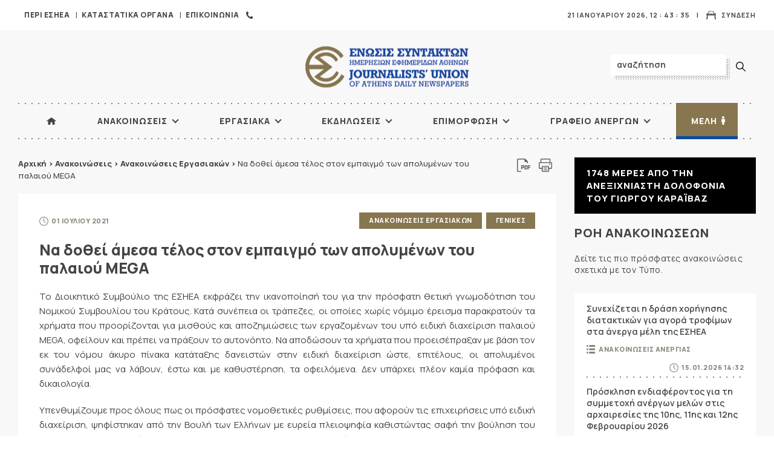

--- FILE ---
content_type: text/html; charset=UTF-8
request_url: https://www.esiea.gr/na-dothei-amesa-telos-ston-empaigmo-ton/
body_size: 16592
content:
<!DOCTYPE html>
<html lang="el">
<head>
<meta charset="UTF-8" />
<meta name="viewport" content="width=device-width, initial-scale=1, user-scalable=0">
<meta name="googlebot" content="index,follow" />
<meta name="robots" content="index,follow" />
<link rel="shortcut icon" href="https://www.esiea.gr/wp-content/themes/esiea-2021/images/favicon.ico" />
<title>Να δοθεί άμεσα τέλος στον εμπαιγμό των απολυμένων του παλαιού MEGA | ΕΣΗΕΑ</title>
<link data-rocket-preload as="style" href="https://fonts.googleapis.com/css2?family=Manrope:wght@400;500;600;700;800&#038;display=swap" rel="preload">
<link href="https://fonts.googleapis.com/css2?family=Manrope:wght@400;500;600;700;800&#038;display=swap" media="print" onload="this.media=&#039;all&#039;" rel="stylesheet">
<noscript data-wpr-hosted-gf-parameters=""><link rel="stylesheet" href="https://fonts.googleapis.com/css2?family=Manrope:wght@400;500;600;700;800&#038;display=swap"></noscript>

		<!-- All in One SEO 4.9.1.1 - aioseo.com -->
	<meta name="description" content="Το Διοικητικό Συμβούλιο της ΕΣΗΕΑ εκφράζει την ικανοποίησή του για την πρόσφατη θετική γνωμοδότηση του Νομικού Συμβουλίου του Κράτους. Κατά συνέπεια οι τράπεζες, οι οποίες χωρίς νόμιμο έρεισμα παρακρατούν τα χρήματα που προορίζονται για μισθούς και αποζημιώσεις των εργαζομένων του υπό ειδική διαχείριση παλαιού ΜΕGA, οφείλουν και πρέπει να πράξουν το αυτονόητο. Να αποδώσουν τα" />
	<meta name="robots" content="max-image-preview:large" />
	<meta name="author" content="Εύη Αυγερινού"/>
	<link rel="canonical" href="https://www.esiea.gr/na-dothei-amesa-telos-ston-empaigmo-ton/" />
	<meta name="generator" content="All in One SEO (AIOSEO) 4.9.1.1" />
		<meta property="og:locale" content="el_GR" />
		<meta property="og:site_name" content="ΕΣΗΕΑ | Ένωσις Συντακτών Ημερήσιων Εφημερίδων Αθηνών" />
		<meta property="og:type" content="article" />
		<meta property="og:title" content="Να δοθεί άμεσα τέλος στον εμπαιγμό των απολυμένων του παλαιού MEGA | ΕΣΗΕΑ" />
		<meta property="og:description" content="Το Διοικητικό Συμβούλιο της ΕΣΗΕΑ εκφράζει την ικανοποίησή του για την πρόσφατη θετική γνωμοδότηση του Νομικού Συμβουλίου του Κράτους. Κατά συνέπεια οι τράπεζες, οι οποίες χωρίς νόμιμο έρεισμα παρακρατούν τα χρήματα που προορίζονται για μισθούς και αποζημιώσεις των εργαζομένων του υπό ειδική διαχείριση παλαιού ΜΕGA, οφείλουν και πρέπει να πράξουν το αυτονόητο. Να αποδώσουν τα" />
		<meta property="og:url" content="https://www.esiea.gr/na-dothei-amesa-telos-ston-empaigmo-ton/" />
		<meta property="og:image" content="https://www.esiea.gr/wp-content/uploads/2021/12/logo-600.jpg" />
		<meta property="og:image:secure_url" content="https://www.esiea.gr/wp-content/uploads/2021/12/logo-600.jpg" />
		<meta property="og:image:width" content="600" />
		<meta property="og:image:height" content="340" />
		<meta property="article:published_time" content="2021-07-01T12:59:10+00:00" />
		<meta property="article:modified_time" content="2021-07-01T12:59:10+00:00" />
		<meta property="article:publisher" content="https://www.facebook.com/esiea.gr/" />
		<meta name="twitter:card" content="summary" />
		<meta name="twitter:title" content="Να δοθεί άμεσα τέλος στον εμπαιγμό των απολυμένων του παλαιού MEGA | ΕΣΗΕΑ" />
		<meta name="twitter:description" content="Το Διοικητικό Συμβούλιο της ΕΣΗΕΑ εκφράζει την ικανοποίησή του για την πρόσφατη θετική γνωμοδότηση του Νομικού Συμβουλίου του Κράτους. Κατά συνέπεια οι τράπεζες, οι οποίες χωρίς νόμιμο έρεισμα παρακρατούν τα χρήματα που προορίζονται για μισθούς και αποζημιώσεις των εργαζομένων του υπό ειδική διαχείριση παλαιού ΜΕGA, οφείλουν και πρέπει να πράξουν το αυτονόητο. Να αποδώσουν τα" />
		<meta name="twitter:image" content="https://www.esiea.gr/wp-content/uploads/2021/12/logo-600.jpg" />
		<script type="application/ld+json" class="aioseo-schema">
			{"@context":"https:\/\/schema.org","@graph":[{"@type":"BlogPosting","@id":"https:\/\/www.esiea.gr\/na-dothei-amesa-telos-ston-empaigmo-ton\/#blogposting","name":"\u039d\u03b1 \u03b4\u03bf\u03b8\u03b5\u03af \u03ac\u03bc\u03b5\u03c3\u03b1 \u03c4\u03ad\u03bb\u03bf\u03c2 \u03c3\u03c4\u03bf\u03bd \u03b5\u03bc\u03c0\u03b1\u03b9\u03b3\u03bc\u03cc \u03c4\u03c9\u03bd \u03b1\u03c0\u03bf\u03bb\u03c5\u03bc\u03ad\u03bd\u03c9\u03bd \u03c4\u03bf\u03c5 \u03c0\u03b1\u03bb\u03b1\u03b9\u03bf\u03cd MEGA | \u0395\u03a3\u0397\u0395\u0391","headline":"\u039d\u03b1 \u03b4\u03bf\u03b8\u03b5\u03af \u03ac\u03bc\u03b5\u03c3\u03b1 \u03c4\u03ad\u03bb\u03bf\u03c2 \u03c3\u03c4\u03bf\u03bd \u03b5\u03bc\u03c0\u03b1\u03b9\u03b3\u03bc\u03cc \u03c4\u03c9\u03bd \u03b1\u03c0\u03bf\u03bb\u03c5\u03bc\u03ad\u03bd\u03c9\u03bd \u03c4\u03bf\u03c5 \u03c0\u03b1\u03bb\u03b1\u03b9\u03bf\u03cd MEGA","author":{"@id":"https:\/\/www.esiea.gr\/author\/eavgerinou\/#author"},"publisher":{"@id":"https:\/\/www.esiea.gr\/#organization"},"image":{"@type":"ImageObject","url":"https:\/\/www.esiea.gr\/wp-content\/uploads\/2020\/07\/esiealogo.jpg","@id":"https:\/\/www.esiea.gr\/#articleImage","width":549,"height":140},"datePublished":"2021-07-01T15:59:10+03:00","dateModified":"2021-07-01T15:59:10+03:00","inLanguage":"el","mainEntityOfPage":{"@id":"https:\/\/www.esiea.gr\/na-dothei-amesa-telos-ston-empaigmo-ton\/#webpage"},"isPartOf":{"@id":"https:\/\/www.esiea.gr\/na-dothei-amesa-telos-ston-empaigmo-ton\/#webpage"},"articleSection":"\u0391\u03bd\u03b1\u03ba\u03bf\u03b9\u03bd\u03ce\u03c3\u03b5\u03b9\u03c2 \u0395\u03c1\u03b3\u03b1\u03c3\u03b9\u03b1\u03ba\u03ce\u03bd, \u0393\u03b5\u03bd\u03b9\u03ba\u03ad\u03c2"},{"@type":"BreadcrumbList","@id":"https:\/\/www.esiea.gr\/na-dothei-amesa-telos-ston-empaigmo-ton\/#breadcrumblist","itemListElement":[{"@type":"ListItem","@id":"https:\/\/www.esiea.gr#listItem","position":1,"name":"Home","item":"https:\/\/www.esiea.gr","nextItem":{"@type":"ListItem","@id":"https:\/\/www.esiea.gr\/category\/anakoinoseis\/#listItem","name":"\u0391\u03bd\u03b1\u03ba\u03bf\u03b9\u03bd\u03ce\u03c3\u03b5\u03b9\u03c2"}},{"@type":"ListItem","@id":"https:\/\/www.esiea.gr\/category\/anakoinoseis\/#listItem","position":2,"name":"\u0391\u03bd\u03b1\u03ba\u03bf\u03b9\u03bd\u03ce\u03c3\u03b5\u03b9\u03c2","item":"https:\/\/www.esiea.gr\/category\/anakoinoseis\/","nextItem":{"@type":"ListItem","@id":"https:\/\/www.esiea.gr\/category\/anakoinoseis\/genikes\/#listItem","name":"\u0393\u03b5\u03bd\u03b9\u03ba\u03ad\u03c2"},"previousItem":{"@type":"ListItem","@id":"https:\/\/www.esiea.gr#listItem","name":"Home"}},{"@type":"ListItem","@id":"https:\/\/www.esiea.gr\/category\/anakoinoseis\/genikes\/#listItem","position":3,"name":"\u0393\u03b5\u03bd\u03b9\u03ba\u03ad\u03c2","item":"https:\/\/www.esiea.gr\/category\/anakoinoseis\/genikes\/","nextItem":{"@type":"ListItem","@id":"https:\/\/www.esiea.gr\/na-dothei-amesa-telos-ston-empaigmo-ton\/#listItem","name":"\u039d\u03b1 \u03b4\u03bf\u03b8\u03b5\u03af \u03ac\u03bc\u03b5\u03c3\u03b1 \u03c4\u03ad\u03bb\u03bf\u03c2 \u03c3\u03c4\u03bf\u03bd \u03b5\u03bc\u03c0\u03b1\u03b9\u03b3\u03bc\u03cc \u03c4\u03c9\u03bd \u03b1\u03c0\u03bf\u03bb\u03c5\u03bc\u03ad\u03bd\u03c9\u03bd \u03c4\u03bf\u03c5 \u03c0\u03b1\u03bb\u03b1\u03b9\u03bf\u03cd MEGA"},"previousItem":{"@type":"ListItem","@id":"https:\/\/www.esiea.gr\/category\/anakoinoseis\/#listItem","name":"\u0391\u03bd\u03b1\u03ba\u03bf\u03b9\u03bd\u03ce\u03c3\u03b5\u03b9\u03c2"}},{"@type":"ListItem","@id":"https:\/\/www.esiea.gr\/na-dothei-amesa-telos-ston-empaigmo-ton\/#listItem","position":4,"name":"\u039d\u03b1 \u03b4\u03bf\u03b8\u03b5\u03af \u03ac\u03bc\u03b5\u03c3\u03b1 \u03c4\u03ad\u03bb\u03bf\u03c2 \u03c3\u03c4\u03bf\u03bd \u03b5\u03bc\u03c0\u03b1\u03b9\u03b3\u03bc\u03cc \u03c4\u03c9\u03bd \u03b1\u03c0\u03bf\u03bb\u03c5\u03bc\u03ad\u03bd\u03c9\u03bd \u03c4\u03bf\u03c5 \u03c0\u03b1\u03bb\u03b1\u03b9\u03bf\u03cd MEGA","previousItem":{"@type":"ListItem","@id":"https:\/\/www.esiea.gr\/category\/anakoinoseis\/genikes\/#listItem","name":"\u0393\u03b5\u03bd\u03b9\u03ba\u03ad\u03c2"}}]},{"@type":"Organization","@id":"https:\/\/www.esiea.gr\/#organization","name":"\u0395\u03a3\u0397\u0395\u0391","description":"\u0388\u03bd\u03c9\u03c3\u03b9\u03c2 \u03a3\u03c5\u03bd\u03c4\u03b1\u03ba\u03c4\u03ce\u03bd \u0397\u03bc\u03b5\u03c1\u03ae\u03c3\u03b9\u03c9\u03bd \u0395\u03c6\u03b7\u03bc\u03b5\u03c1\u03af\u03b4\u03c9\u03bd \u0391\u03b8\u03b7\u03bd\u03ce\u03bd","url":"https:\/\/www.esiea.gr\/","telephone":"+302103675400","logo":{"@type":"ImageObject","url":"https:\/\/www.esiea.gr\/wp-content\/uploads\/2020\/07\/esiealogo.jpg","@id":"https:\/\/www.esiea.gr\/na-dothei-amesa-telos-ston-empaigmo-ton\/#organizationLogo","width":549,"height":140},"image":{"@id":"https:\/\/www.esiea.gr\/na-dothei-amesa-telos-ston-empaigmo-ton\/#organizationLogo"},"sameAs":["https:\/\/www.facebook.com\/esiea.gr\/","https:\/\/www.youtube.com\/channel\/UCOdue42zl4FhDu4Bed5FPkg"]},{"@type":"Person","@id":"https:\/\/www.esiea.gr\/author\/eavgerinou\/#author","url":"https:\/\/www.esiea.gr\/author\/eavgerinou\/","name":"\u0395\u03cd\u03b7 \u0391\u03c5\u03b3\u03b5\u03c1\u03b9\u03bd\u03bf\u03cd","image":{"@type":"ImageObject","@id":"https:\/\/www.esiea.gr\/na-dothei-amesa-telos-ston-empaigmo-ton\/#authorImage","url":"https:\/\/secure.gravatar.com\/avatar\/617109fdcabf1c09679caceb16c972e0?s=96&d=mm&r=g","width":96,"height":96,"caption":"\u0395\u03cd\u03b7 \u0391\u03c5\u03b3\u03b5\u03c1\u03b9\u03bd\u03bf\u03cd"}},{"@type":"WebPage","@id":"https:\/\/www.esiea.gr\/na-dothei-amesa-telos-ston-empaigmo-ton\/#webpage","url":"https:\/\/www.esiea.gr\/na-dothei-amesa-telos-ston-empaigmo-ton\/","name":"\u039d\u03b1 \u03b4\u03bf\u03b8\u03b5\u03af \u03ac\u03bc\u03b5\u03c3\u03b1 \u03c4\u03ad\u03bb\u03bf\u03c2 \u03c3\u03c4\u03bf\u03bd \u03b5\u03bc\u03c0\u03b1\u03b9\u03b3\u03bc\u03cc \u03c4\u03c9\u03bd \u03b1\u03c0\u03bf\u03bb\u03c5\u03bc\u03ad\u03bd\u03c9\u03bd \u03c4\u03bf\u03c5 \u03c0\u03b1\u03bb\u03b1\u03b9\u03bf\u03cd MEGA | \u0395\u03a3\u0397\u0395\u0391","description":"\u03a4\u03bf \u0394\u03b9\u03bf\u03b9\u03ba\u03b7\u03c4\u03b9\u03ba\u03cc \u03a3\u03c5\u03bc\u03b2\u03bf\u03cd\u03bb\u03b9\u03bf \u03c4\u03b7\u03c2 \u0395\u03a3\u0397\u0395\u0391 \u03b5\u03ba\u03c6\u03c1\u03ac\u03b6\u03b5\u03b9 \u03c4\u03b7\u03bd \u03b9\u03ba\u03b1\u03bd\u03bf\u03c0\u03bf\u03af\u03b7\u03c3\u03ae \u03c4\u03bf\u03c5 \u03b3\u03b9\u03b1 \u03c4\u03b7\u03bd \u03c0\u03c1\u03cc\u03c3\u03c6\u03b1\u03c4\u03b7 \u03b8\u03b5\u03c4\u03b9\u03ba\u03ae \u03b3\u03bd\u03c9\u03bc\u03bf\u03b4\u03cc\u03c4\u03b7\u03c3\u03b7 \u03c4\u03bf\u03c5 \u039d\u03bf\u03bc\u03b9\u03ba\u03bf\u03cd \u03a3\u03c5\u03bc\u03b2\u03bf\u03c5\u03bb\u03af\u03bf\u03c5 \u03c4\u03bf\u03c5 \u039a\u03c1\u03ac\u03c4\u03bf\u03c5\u03c2. \u039a\u03b1\u03c4\u03ac \u03c3\u03c5\u03bd\u03ad\u03c0\u03b5\u03b9\u03b1 \u03bf\u03b9 \u03c4\u03c1\u03ac\u03c0\u03b5\u03b6\u03b5\u03c2, \u03bf\u03b9 \u03bf\u03c0\u03bf\u03af\u03b5\u03c2 \u03c7\u03c9\u03c1\u03af\u03c2 \u03bd\u03cc\u03bc\u03b9\u03bc\u03bf \u03ad\u03c1\u03b5\u03b9\u03c3\u03bc\u03b1 \u03c0\u03b1\u03c1\u03b1\u03ba\u03c1\u03b1\u03c4\u03bf\u03cd\u03bd \u03c4\u03b1 \u03c7\u03c1\u03ae\u03bc\u03b1\u03c4\u03b1 \u03c0\u03bf\u03c5 \u03c0\u03c1\u03bf\u03bf\u03c1\u03af\u03b6\u03bf\u03bd\u03c4\u03b1\u03b9 \u03b3\u03b9\u03b1 \u03bc\u03b9\u03c3\u03b8\u03bf\u03cd\u03c2 \u03ba\u03b1\u03b9 \u03b1\u03c0\u03bf\u03b6\u03b7\u03bc\u03b9\u03ce\u03c3\u03b5\u03b9\u03c2 \u03c4\u03c9\u03bd \u03b5\u03c1\u03b3\u03b1\u03b6\u03bf\u03bc\u03ad\u03bd\u03c9\u03bd \u03c4\u03bf\u03c5 \u03c5\u03c0\u03cc \u03b5\u03b9\u03b4\u03b9\u03ba\u03ae \u03b4\u03b9\u03b1\u03c7\u03b5\u03af\u03c1\u03b9\u03c3\u03b7 \u03c0\u03b1\u03bb\u03b1\u03b9\u03bf\u03cd \u039c\u0395GA, \u03bf\u03c6\u03b5\u03af\u03bb\u03bf\u03c5\u03bd \u03ba\u03b1\u03b9 \u03c0\u03c1\u03ad\u03c0\u03b5\u03b9 \u03bd\u03b1 \u03c0\u03c1\u03ac\u03be\u03bf\u03c5\u03bd \u03c4\u03bf \u03b1\u03c5\u03c4\u03bf\u03bd\u03cc\u03b7\u03c4\u03bf. \u039d\u03b1 \u03b1\u03c0\u03bf\u03b4\u03ce\u03c3\u03bf\u03c5\u03bd \u03c4\u03b1","inLanguage":"el","isPartOf":{"@id":"https:\/\/www.esiea.gr\/#website"},"breadcrumb":{"@id":"https:\/\/www.esiea.gr\/na-dothei-amesa-telos-ston-empaigmo-ton\/#breadcrumblist"},"author":{"@id":"https:\/\/www.esiea.gr\/author\/eavgerinou\/#author"},"creator":{"@id":"https:\/\/www.esiea.gr\/author\/eavgerinou\/#author"},"datePublished":"2021-07-01T15:59:10+03:00","dateModified":"2021-07-01T15:59:10+03:00"},{"@type":"WebSite","@id":"https:\/\/www.esiea.gr\/#website","url":"https:\/\/www.esiea.gr\/","name":"\u0395\u03a3\u0397\u0395\u0391","description":"\u0388\u03bd\u03c9\u03c3\u03b9\u03c2 \u03a3\u03c5\u03bd\u03c4\u03b1\u03ba\u03c4\u03ce\u03bd \u0397\u03bc\u03b5\u03c1\u03ae\u03c3\u03b9\u03c9\u03bd \u0395\u03c6\u03b7\u03bc\u03b5\u03c1\u03af\u03b4\u03c9\u03bd \u0391\u03b8\u03b7\u03bd\u03ce\u03bd","inLanguage":"el","publisher":{"@id":"https:\/\/www.esiea.gr\/#organization"}}]}
		</script>
		<!-- All in One SEO -->

<link rel='dns-prefetch' href='//ajax.googleapis.com' />
<link href='https://fonts.gstatic.com' crossorigin rel='preconnect' />
<link data-minify="1" rel='stylesheet' id='aioseo/css/src/vue/standalone/blocks/table-of-contents/global.scss-css'  href='https://www.esiea.gr/wp-content/cache/min/1/wp-content/plugins/all-in-one-seo-pack/dist/Lite/assets/css/table-of-contents/global.e90f6d47.css?ver=1765794522'  media='all' />
<link data-minify="1" rel='stylesheet' id='collapscore-css-css'  href='https://www.esiea.gr/wp-content/cache/min/1/wp-content/plugins/jquery-collapse-o-matic/css/core_style.css?ver=1765794507'  media='all' />
<link data-minify="1" rel='stylesheet' id='collapseomatic-css-css'  href='https://www.esiea.gr/wp-content/cache/min/1/wp-content/plugins/jquery-collapse-o-matic/css/light_style.css?ver=1765794507'  media='all' />
<link data-minify="1" rel='stylesheet' id='pdfprnt_frontend-css'  href='https://www.esiea.gr/wp-content/cache/min/1/wp-content/plugins/pdf-print/css/frontend.css?ver=1765794507'  media='all' />
<script data-minify="1"  src='https://www.esiea.gr/wp-content/cache/min/1/ajax/libs/jquery/3.4.0/jquery.min.js?ver=1763626617' id='jquery-js'></script>
<meta name="tec-api-version" content="v1"><meta name="tec-api-origin" content="https://www.esiea.gr"><link rel="alternate" href="https://www.esiea.gr/wp-json/tribe/events/v1/" /><link data-minify="1" rel="stylesheet" href="https://www.esiea.gr/wp-content/cache/min/1/wp-content/themes/esiea-2021/style.css?ver=1765794507" type="text/css" media="all" />
<link rel="preconnect" href="https://fonts.googleapis.com">
<link rel="preconnect" href="https://fonts.gstatic.com" crossorigin>

<link data-minify="1" rel="stylesheet" type="text/css" href="https://www.esiea.gr/wp-content/cache/min/1/wp-content/themes/esiea-2021/css/slick.css?ver=1765794507" media="screen" />

<link data-minify="1" rel="stylesheet" href="https://www.esiea.gr/wp-content/cache/min/1/wp-content/themes/esiea-2021/css/colorbox.css?ver=1765794516" type="text/css" media="all" />

<script>
if (navigator.userAgent.match(/IEMobile\/10\.0/)) {
  var msViewportStyle = document.createElement("style");
  msViewportStyle.appendChild(
    document.createTextNode(
      "@-ms-viewport{width:auto!important}"
    )
  );
  document.getElementsByTagName("head")[0].
    appendChild(msViewportStyle);
}
</script>


<script>
(function(i,s,o,g,r,a,m){i['GoogleAnalyticsObject']=r;i[r]=i[r]||function(){
(i[r].q=i[r].q||[]).push(arguments)},i[r].l=1*new Date();a=s.createElement(o),
m=s.getElementsByTagName(o)[0];a.async=1;a.src=g;m.parentNode.insertBefore(a,m)
})(window,document,'script','//www.google-analytics.com/analytics.js','ga');
ga('create', 'UA-42114717-10', 'auto');
ga('send', 'pageview');
</script>


<!-- Google tag (gtag.js) -->
<script async src="https://www.googletagmanager.com/gtag/js?id=G-V5082QJ6LW"></script>
<script>
  window.dataLayer = window.dataLayer || [];
  function gtag(){dataLayer.push(arguments);}
  gtag('js', new Date());

  gtag('config', 'G-V5082QJ6LW');
</script>

<meta name="generator" content="WP Rocket 3.20.2" data-wpr-features="wpr_minify_js wpr_minify_css wpr_preload_links" /></head>

<body>
<div data-rocket-location-hash="e5fbcd8d8e51bc40902b77352df6d8a0" id="wrapper" class="border-box">
  <header data-rocket-location-hash="72086089f9845e9d8c05a41cd8d1d3a1" class="row border-box" id="main-header">
    <div data-rocket-location-hash="d97c442777173668f8fd86a6ab7132f3" class="row top-info border-box uppercase">
      <div id="mini-menu">
      <ul id="menu-mini-menu" class="menu"><li id="menu-item-5129" class="menu-item menu-item-type-custom menu-item-object-custom menu-item-has-children menu-item-5129"><a>Περί ΕΣΗΕΑ</a>
<ul class="sub-menu">
	<li id="menu-item-5130" class="menu-item menu-item-type-post_type menu-item-object-page menu-item-5130"><a href="https://www.esiea.gr/istoriko/">Ιστορικό</a></li>
	<li id="menu-item-5160" class="menu-item menu-item-type-post_type menu-item-object-page menu-item-5160"><a href="https://www.esiea.gr/dioikitiko-symvoylio/">Διοικητικό Συμβούλιο</a></li>
	<li id="menu-item-5131" class="menu-item menu-item-type-post_type menu-item-object-page menu-item-5131"><a href="https://www.esiea.gr/katastatiko/">Καταστατικό</a></li>
	<li id="menu-item-5133" class="menu-item menu-item-type-post_type menu-item-object-page menu-item-5133"><a href="https://www.esiea.gr/kodikas-deontologias/">Κώδικας Δεοντολογίας</a></li>
	<li id="menu-item-10354" class="menu-item menu-item-type-post_type menu-item-object-page menu-item-10354"><a href="https://www.esiea.gr/logariasmos-allilovoitheias/">Λογαριασμός Αλληλοβοηθείας</a></li>
	<li id="menu-item-5204" class="menu-item menu-item-type-post_type menu-item-object-page menu-item-5204"><a href="https://www.esiea.gr/dioikitiki-organosi/">Διοικητική Οργάνωση</a></li>
</ul>
</li>
<li id="menu-item-5153" class="menu-item menu-item-type-custom menu-item-object-custom menu-item-has-children menu-item-5153"><a>Καταστατικά  Όργανα</a>
<ul class="sub-menu">
	<li id="menu-item-5161" class="menu-item menu-item-type-post_type menu-item-object-page menu-item-5161"><a href="https://www.esiea.gr/geniki-syneleysi/">Γενική συνέλευση</a></li>
	<li id="menu-item-5168" class="menu-item menu-item-type-post_type menu-item-object-page menu-item-5168"><a href="https://www.esiea.gr/istoriko-dioikitikoy-symvoylioy/">Ιστορικό Διοικητικού Συμβουλίου</a></li>
	<li id="menu-item-5170" class="menu-item menu-item-type-post_type menu-item-object-page menu-item-5170"><a href="https://www.esiea.gr/mikto-symvoylio-apergiaki-epitropi/">Μεικτό Συμβούλιο – Απεργιακή Επιτροπή</a></li>
	<li id="menu-item-5171" class="menu-item menu-item-type-custom menu-item-object-custom menu-item-has-children menu-item-5171"><a href="#">Πειθαρχικά Συμβούλια</a>
	<ul class="sub-menu">
		<li id="menu-item-5172" class="menu-item menu-item-type-post_type menu-item-object-page menu-item-5172"><a href="https://www.esiea.gr/protovathmio-deyterovathmio-peitharxi/">Πρωτοβάθμιο &#038; Δευτεροβάθμιο Πειθαρχικό Συμβούλιο</a></li>
		<li id="menu-item-5176" class="menu-item menu-item-type-post_type menu-item-object-page menu-item-5176"><a href="https://www.esiea.gr/eniaio-peitharxiko-symvoylio/">Ενιαίο Πειθαρχικό Συμβούλιο</a></li>
		<li id="menu-item-5175" class="menu-item menu-item-type-post_type menu-item-object-page menu-item-5175"><a href="https://www.esiea.gr/epoptiko-organo-deontologias/">Εποπτικό όργανο δεοντολογίας</a></li>
	</ul>
</li>
	<li id="menu-item-5177" class="menu-item menu-item-type-custom menu-item-object-custom menu-item-has-children menu-item-5177"><a href="#">Επιτροπές</a>
	<ul class="sub-menu">
		<li id="menu-item-5181" class="menu-item menu-item-type-post_type menu-item-object-page menu-item-5181"><a href="https://www.esiea.gr/ekselegktiki-epitropi/">Εξελεγκτική επιτροπή</a></li>
		<li id="menu-item-5182" class="menu-item menu-item-type-post_type menu-item-object-page menu-item-5182"><a href="https://www.esiea.gr/eforeytiki-epitropi/">Εφορευτική επιτροπή</a></li>
		<li id="menu-item-5180" class="menu-item menu-item-type-post_type menu-item-object-page menu-item-5180"><a href="https://www.esiea.gr/apergiaki-epitropi/">Απεργιακή επιτροπή</a></li>
	</ul>
</li>
</ul>
</li>
<li id="menu-item-10075" class="contact menu-item menu-item-type-post_type menu-item-object-page menu-item-10075"><a href="https://www.esiea.gr/epikoinonia/">Επικοινωνία</a></li>
</ul>        
      </div>
               <a class="right login smooth" href="https://www.esiea.gr/wp-login.php">
        Σύνδεση        </a>
      
      <span class="right date">      
        21 Ιανουαρίου 2026,   
      <div class="clock">
        <ul>
          <li id="hours"></li>
          <li class="point">:</li>
          <li id="min"></li>
          <li class="point">:</li>
          <li id="sec"></li>
        </ul>
      </div>
            
      </span> 
    </div>
    <div data-rocket-location-hash="a6d15a15fdb1c0520cb2776e380ed8c1" class="top row relative">
      <a href="https://www.esiea.gr" id="logo" class="smooth center-both" title="ΕΣΗΕΑ">ΕΣΗΕΑ</a>      <form method="get" class="searchform" action="https://www.esiea.gr/"> <!--role="search"-->
 <div class="input-container"> <input type="text" value="αναζήτηση" name="s" class="s" onclick="this.value=''"/></div>
  <input class="smooth searchsubmit" type="submit" value=" " />
</form>
     
    </div>
    <nav id="nav" class="uppercase mb-30">
      <ul id="menu-main-navigation" class="menu"><li id="menu-item-5103" class="home menu-item menu-item-type-custom menu-item-object-custom menu-item-home menu-item-5103"><a href="https://www.esiea.gr/">ΑΡΧΙΚΗ</a></li>
<li id="menu-item-10189" class="menu-item menu-item-type-post_type menu-item-object-page menu-item-has-children menu-item-10189"><a href="https://www.esiea.gr/anakoinoseis-ana-etos/">Ανακοινώσεις</a>
<ul class="sub-menu">
	<li id="menu-item-10077" class="menu-item menu-item-type-taxonomy menu-item-object-category menu-item-10077"><a href="https://www.esiea.gr/category/anakoinoseis/anakoinosies-anergias/">Ανακοινώσεις Ανεργίας</a></li>
	<li id="menu-item-12149" class="menu-item menu-item-type-taxonomy menu-item-object-category menu-item-12149"><a href="https://www.esiea.gr/category/anakoinoseis/apotelesmata-arxairesion/">Αποτελέσματα Αρχαιρεσιών</a></li>
	<li id="menu-item-5200" class="menu-item menu-item-type-taxonomy menu-item-object-category menu-item-5200"><a href="https://www.esiea.gr/category/seminaria-epimorfosis/">Σεμινάρια επιμόρφωσης</a></li>
	<li id="menu-item-5187" class="menu-item menu-item-type-taxonomy menu-item-object-category menu-item-5187"><a href="https://www.esiea.gr/category/anakoinoseis/diethni/">Διεθνή</a></li>
	<li id="menu-item-10106" class="menu-item menu-item-type-taxonomy menu-item-object-category menu-item-10106"><a href="https://www.esiea.gr/category/%ce%b4%ce%b5%ce%bf%ce%bd%cf%84%ce%bf%ce%bb%ce%bf%ce%b3%ce%af%ce%b1/">Δεοντολογία</a></li>
	<li id="menu-item-10107" class="menu-item menu-item-type-taxonomy menu-item-object-category menu-item-10107"><a href="https://www.esiea.gr/category/ekdiloseis/">Εκδηλώσεις</a></li>
	<li id="menu-item-5190" class="menu-item menu-item-type-taxonomy menu-item-object-category menu-item-5190"><a href="https://www.esiea.gr/category/anakoinoseis/ekloges/">Εκλογές</a></li>
	<li id="menu-item-10079" class="menu-item menu-item-type-taxonomy menu-item-object-category menu-item-10079"><a href="https://www.esiea.gr/category/koinonika/">Κοινωνικά</a></li>
	<li id="menu-item-5189" class="menu-item menu-item-type-taxonomy menu-item-object-category menu-item-5189"><a href="https://www.esiea.gr/category/anakoinoseis/eggrafes/">Εγγραφές</a></li>
	<li id="menu-item-10085" class="menu-item menu-item-type-taxonomy menu-item-object-category menu-item-10085"><a href="https://www.esiea.gr/category/%ce%b4%ce%b7%ce%bc%cf%8c%cf%83%ce%b9%ce%b1-%ce%ba%ce%b1%ce%b9-%ce%b4%ce%b7%ce%bc%ce%bf%cf%84%ce%b9%ce%ba%ce%ac-%ce%bc%ce%ad%cf%83%ce%b1/">Δημόσια και δημοτικά μέσα</a></li>
	<li id="menu-item-10086" class="menu-item menu-item-type-taxonomy menu-item-object-category current-post-ancestor current-menu-parent current-post-parent menu-item-10086"><a href="https://www.esiea.gr/category/anakoinoseis/anakoinosies-ergasiakon/">Ανακοινώσεις Εργασιακών</a></li>
	<li id="menu-item-10110" class="menu-item menu-item-type-taxonomy menu-item-object-category menu-item-10110"><a href="https://www.esiea.gr/category/programmata-anergon/">Προγράμματα Ανέργων</a></li>
	<li id="menu-item-5186" class="menu-item menu-item-type-taxonomy menu-item-object-category menu-item-5186"><a href="https://www.esiea.gr/category/anakoinoseis/deltia-typou/">Δελτία Τύπου</a></li>
</ul>
</li>
<li id="menu-item-5192" class="menu-item menu-item-type-custom menu-item-object-custom menu-item-has-children menu-item-5192"><a>Εργασιακά</a>
<ul class="sub-menu">
	<li id="menu-item-5315" class="menu-item menu-item-type-taxonomy menu-item-object-category menu-item-has-children menu-item-5315"><a href="https://www.esiea.gr/category/symvaseis-ergasias/">Συμβάσεις εργασίας</a>
	<ul class="sub-menu">
		<li id="menu-item-12825" class="menu-item menu-item-type-taxonomy menu-item-object-category menu-item-12825"><a href="https://www.esiea.gr/category/symvaseis-ergasias/dimosio/">Δημόσιο</a></li>
		<li id="menu-item-12221" class="menu-item menu-item-type-taxonomy menu-item-object-category menu-item-12221"><a href="https://www.esiea.gr/category/symvaseis-ergasias/eihea/">Ε.Ι.Η.Ε.Α.</a></li>
		<li id="menu-item-12222" class="menu-item menu-item-type-taxonomy menu-item-object-category menu-item-12222"><a href="https://www.esiea.gr/category/symvaseis-ergasias/eiira/">Ε.Ι.Ι.Ρ.Α.</a></li>
		<li id="menu-item-12223" class="menu-item menu-item-type-taxonomy menu-item-object-category menu-item-12223"><a href="https://www.esiea.gr/category/symvaseis-ergasias/eitesee/">Ε.Ι.ΤΗ.Σ.Ε.Ε.</a></li>
		<li id="menu-item-12224" class="menu-item menu-item-type-taxonomy menu-item-object-category menu-item-12224"><a href="https://www.esiea.gr/category/symvaseis-ergasias/ert/">Ε.Ρ.Τ.</a></li>
	</ul>
</li>
	<li id="menu-item-10087" class="menu-item menu-item-type-taxonomy menu-item-object-category current-post-ancestor current-menu-parent current-post-parent menu-item-10087"><a href="https://www.esiea.gr/category/anakoinoseis/anakoinosies-ergasiakon/">Ανακοινώσεις Εργασιακών</a></li>
	<li id="menu-item-10108" class="menu-item menu-item-type-taxonomy menu-item-object-category menu-item-10108"><a href="https://www.esiea.gr/category/nomika-themata/">Νομικά Θέματα</a></li>
	<li id="menu-item-5183" class="menu-item menu-item-type-taxonomy menu-item-object-category menu-item-5183"><a href="https://www.esiea.gr/category/anakoinoseis/apergies/">Απεργίες</a></li>
	<li id="menu-item-10088" class="menu-item menu-item-type-taxonomy menu-item-object-category menu-item-10088"><a href="https://www.esiea.gr/category/anakoinoseis/asfalistiko/">Ασφαλιστικό</a></li>
</ul>
</li>
<li id="menu-item-10117" class="menu-item menu-item-type-custom menu-item-object-custom menu-item-has-children menu-item-10117"><a href="#">Εκδηλώσεις</a>
<ul class="sub-menu">
	<li id="menu-item-7788" class="menu-item menu-item-type-taxonomy menu-item-object-category menu-item-7788"><a href="https://www.esiea.gr/category/ekdiloseis/">Εκδηλώσεις</a></li>
	<li id="menu-item-10116" class="menu-item menu-item-type-taxonomy menu-item-object-category menu-item-10116"><a href="https://www.esiea.gr/category/optikoakoustiko-arxeio/">Οπτικοακουστικό αρχείο</a></li>
	<li id="menu-item-10118" class="menu-item menu-item-type-taxonomy menu-item-object-category menu-item-10118"><a href="https://www.esiea.gr/category/afieromata/">Αφιερώματα</a></li>
</ul>
</li>
<li id="menu-item-10109" class="menu-item menu-item-type-custom menu-item-object-custom menu-item-has-children menu-item-10109"><a href="#">Επιμόρφωση</a>
<ul class="sub-menu">
	<li id="menu-item-10114" class="menu-item menu-item-type-post_type menu-item-object-page menu-item-10114"><a href="https://www.esiea.gr/programmata-draseis/epimorfosi/">Αρχείο</a></li>
	<li id="menu-item-10115" class="menu-item menu-item-type-taxonomy menu-item-object-category menu-item-10115"><a href="https://www.esiea.gr/category/seminaria-epimorfosis/">Ανακοινώσεις Σεμιναρίων</a></li>
</ul>
</li>
<li id="menu-item-5199" class="menu-item menu-item-type-post_type menu-item-object-page menu-item-has-children menu-item-5199"><a href="https://www.esiea.gr/grafeio-ypostiriksis-anergon/">Γραφείο Ανέργων</a>
<ul class="sub-menu">
	<li id="menu-item-10100" class="menu-item menu-item-type-post_type menu-item-object-page menu-item-10100"><a href="https://www.esiea.gr/grafeio-ypostiriksis-anergon/entaksi-sto-mitroo-anergon/">Ένταξη στο μητρώο ανέργων</a></li>
	<li id="menu-item-10112" class="menu-item menu-item-type-post_type menu-item-object-page menu-item-10112"><a href="https://www.esiea.gr/grafeio-ypostiriksis-anergon/ypostiriktikes-draseis-gia-toys-aner/">Δράσεις για τους άνεργους</a></li>
	<li id="menu-item-10078" class="menu-item menu-item-type-taxonomy menu-item-object-category menu-item-10078"><a href="https://www.esiea.gr/category/anakoinoseis/anakoinosies-anergias/">Ανακοινώσεις Ανεργίας</a></li>
</ul>
</li>
<li id="menu-item-5207" class="members menu-item menu-item-type-custom menu-item-object-custom menu-item-has-children menu-item-5207"><a>Μέλη</a>
<ul class="sub-menu">
	<li id="menu-item-10144" class="menu-item menu-item-type-post_type menu-item-object-page menu-item-10144"><a href="https://www.esiea.gr/meli/proypotheseis-eggrafis/">Προϋποθέσεις εγγραφής</a></li>
	<li id="menu-item-10147" class="menu-item menu-item-type-post_type menu-item-object-page menu-item-10147"><a href="https://www.esiea.gr/meli/dikaiologitika-eggrafis/">Δικαιολογητικά Εγγραφής</a></li>
	<li id="menu-item-10103" class="menu-item menu-item-type-post_type menu-item-object-page menu-item-10103"><a href="https://www.esiea.gr/meli/ekdosi-taytotiton/">Ταυτότητα μέλους ΕΣΗΕΑ</a></li>
	<li id="menu-item-10145" class="menu-item menu-item-type-post_type menu-item-object-page menu-item-10145"><a href="https://www.esiea.gr/meli/pronomia-melon/">Προσφορές για δημοσιογράφους μέλη της ΕΣΗΕΑ</a></li>
	<li id="menu-item-10104" class="menu-item menu-item-type-taxonomy menu-item-object-category menu-item-10104"><a href="https://www.esiea.gr/category/nomika-themata/">Νομικά Θέματα</a></li>
	<li id="menu-item-10113" class="menu-item menu-item-type-taxonomy menu-item-object-category menu-item-10113"><a href="https://www.esiea.gr/category/anakoinoseis/enimerosi-syntaksiouxon/">Ενημέρωση Συνταξιούχων</a></li>
	<li id="menu-item-10105" class="menu-item menu-item-type-taxonomy menu-item-object-category menu-item-10105"><a href="https://www.esiea.gr/category/%cf%86%ce%bf%cf%81%ce%bf%ce%bb%ce%bf%ce%b3%ce%b9%ce%ba%ce%b1/">Φορολογικά</a></li>
	<li id="menu-item-10101" class="menu-item menu-item-type-post_type menu-item-object-page menu-item-10101"><a href="https://www.esiea.gr/meli/f-a-q/">F.A.Q.</a></li>
</ul>
</li>
</ul>    </nav>
  </header>
  <div data-rocket-location-hash="ca7c7b32a3a753c2150687c9c1be8fd7" class="button menu-btn btn-open animated fadeIn"> <a>MENU</a> </div>
  <div class="nav-overlay">  
    <ul id="menu-main-navigation-1" class="menu-responsive-navigation"><li class="home menu-item menu-item-type-custom menu-item-object-custom menu-item-home menu-item-5103"><a href="https://www.esiea.gr/">ΑΡΧΙΚΗ</a></li>
<li class="menu-item menu-item-type-post_type menu-item-object-page menu-item-has-children menu-item-10189"><a href="https://www.esiea.gr/anakoinoseis-ana-etos/">Ανακοινώσεις</a>
<ul class="sub-menu">
	<li class="menu-item menu-item-type-taxonomy menu-item-object-category menu-item-10077"><a href="https://www.esiea.gr/category/anakoinoseis/anakoinosies-anergias/">Ανακοινώσεις Ανεργίας</a></li>
	<li class="menu-item menu-item-type-taxonomy menu-item-object-category menu-item-12149"><a href="https://www.esiea.gr/category/anakoinoseis/apotelesmata-arxairesion/">Αποτελέσματα Αρχαιρεσιών</a></li>
	<li class="menu-item menu-item-type-taxonomy menu-item-object-category menu-item-5200"><a href="https://www.esiea.gr/category/seminaria-epimorfosis/">Σεμινάρια επιμόρφωσης</a></li>
	<li class="menu-item menu-item-type-taxonomy menu-item-object-category menu-item-5187"><a href="https://www.esiea.gr/category/anakoinoseis/diethni/">Διεθνή</a></li>
	<li class="menu-item menu-item-type-taxonomy menu-item-object-category menu-item-10106"><a href="https://www.esiea.gr/category/%ce%b4%ce%b5%ce%bf%ce%bd%cf%84%ce%bf%ce%bb%ce%bf%ce%b3%ce%af%ce%b1/">Δεοντολογία</a></li>
	<li class="menu-item menu-item-type-taxonomy menu-item-object-category menu-item-10107"><a href="https://www.esiea.gr/category/ekdiloseis/">Εκδηλώσεις</a></li>
	<li class="menu-item menu-item-type-taxonomy menu-item-object-category menu-item-5190"><a href="https://www.esiea.gr/category/anakoinoseis/ekloges/">Εκλογές</a></li>
	<li class="menu-item menu-item-type-taxonomy menu-item-object-category menu-item-10079"><a href="https://www.esiea.gr/category/koinonika/">Κοινωνικά</a></li>
	<li class="menu-item menu-item-type-taxonomy menu-item-object-category menu-item-5189"><a href="https://www.esiea.gr/category/anakoinoseis/eggrafes/">Εγγραφές</a></li>
	<li class="menu-item menu-item-type-taxonomy menu-item-object-category menu-item-10085"><a href="https://www.esiea.gr/category/%ce%b4%ce%b7%ce%bc%cf%8c%cf%83%ce%b9%ce%b1-%ce%ba%ce%b1%ce%b9-%ce%b4%ce%b7%ce%bc%ce%bf%cf%84%ce%b9%ce%ba%ce%ac-%ce%bc%ce%ad%cf%83%ce%b1/">Δημόσια και δημοτικά μέσα</a></li>
	<li class="menu-item menu-item-type-taxonomy menu-item-object-category current-post-ancestor current-menu-parent current-post-parent menu-item-10086"><a href="https://www.esiea.gr/category/anakoinoseis/anakoinosies-ergasiakon/">Ανακοινώσεις Εργασιακών</a></li>
	<li class="menu-item menu-item-type-taxonomy menu-item-object-category menu-item-10110"><a href="https://www.esiea.gr/category/programmata-anergon/">Προγράμματα Ανέργων</a></li>
	<li class="menu-item menu-item-type-taxonomy menu-item-object-category menu-item-5186"><a href="https://www.esiea.gr/category/anakoinoseis/deltia-typou/">Δελτία Τύπου</a></li>
</ul>
</li>
<li class="menu-item menu-item-type-custom menu-item-object-custom menu-item-has-children menu-item-5192"><a>Εργασιακά</a>
<ul class="sub-menu">
	<li class="menu-item menu-item-type-taxonomy menu-item-object-category menu-item-has-children menu-item-5315"><a href="https://www.esiea.gr/category/symvaseis-ergasias/">Συμβάσεις εργασίας</a>
	<ul class="sub-menu">
		<li class="menu-item menu-item-type-taxonomy menu-item-object-category menu-item-12825"><a href="https://www.esiea.gr/category/symvaseis-ergasias/dimosio/">Δημόσιο</a></li>
		<li class="menu-item menu-item-type-taxonomy menu-item-object-category menu-item-12221"><a href="https://www.esiea.gr/category/symvaseis-ergasias/eihea/">Ε.Ι.Η.Ε.Α.</a></li>
		<li class="menu-item menu-item-type-taxonomy menu-item-object-category menu-item-12222"><a href="https://www.esiea.gr/category/symvaseis-ergasias/eiira/">Ε.Ι.Ι.Ρ.Α.</a></li>
		<li class="menu-item menu-item-type-taxonomy menu-item-object-category menu-item-12223"><a href="https://www.esiea.gr/category/symvaseis-ergasias/eitesee/">Ε.Ι.ΤΗ.Σ.Ε.Ε.</a></li>
		<li class="menu-item menu-item-type-taxonomy menu-item-object-category menu-item-12224"><a href="https://www.esiea.gr/category/symvaseis-ergasias/ert/">Ε.Ρ.Τ.</a></li>
	</ul>
</li>
	<li class="menu-item menu-item-type-taxonomy menu-item-object-category current-post-ancestor current-menu-parent current-post-parent menu-item-10087"><a href="https://www.esiea.gr/category/anakoinoseis/anakoinosies-ergasiakon/">Ανακοινώσεις Εργασιακών</a></li>
	<li class="menu-item menu-item-type-taxonomy menu-item-object-category menu-item-10108"><a href="https://www.esiea.gr/category/nomika-themata/">Νομικά Θέματα</a></li>
	<li class="menu-item menu-item-type-taxonomy menu-item-object-category menu-item-5183"><a href="https://www.esiea.gr/category/anakoinoseis/apergies/">Απεργίες</a></li>
	<li class="menu-item menu-item-type-taxonomy menu-item-object-category menu-item-10088"><a href="https://www.esiea.gr/category/anakoinoseis/asfalistiko/">Ασφαλιστικό</a></li>
</ul>
</li>
<li class="menu-item menu-item-type-custom menu-item-object-custom menu-item-has-children menu-item-10117"><a href="#">Εκδηλώσεις</a>
<ul class="sub-menu">
	<li class="menu-item menu-item-type-taxonomy menu-item-object-category menu-item-7788"><a href="https://www.esiea.gr/category/ekdiloseis/">Εκδηλώσεις</a></li>
	<li class="menu-item menu-item-type-taxonomy menu-item-object-category menu-item-10116"><a href="https://www.esiea.gr/category/optikoakoustiko-arxeio/">Οπτικοακουστικό αρχείο</a></li>
	<li class="menu-item menu-item-type-taxonomy menu-item-object-category menu-item-10118"><a href="https://www.esiea.gr/category/afieromata/">Αφιερώματα</a></li>
</ul>
</li>
<li class="menu-item menu-item-type-custom menu-item-object-custom menu-item-has-children menu-item-10109"><a href="#">Επιμόρφωση</a>
<ul class="sub-menu">
	<li class="menu-item menu-item-type-post_type menu-item-object-page menu-item-10114"><a href="https://www.esiea.gr/programmata-draseis/epimorfosi/">Αρχείο</a></li>
	<li class="menu-item menu-item-type-taxonomy menu-item-object-category menu-item-10115"><a href="https://www.esiea.gr/category/seminaria-epimorfosis/">Ανακοινώσεις Σεμιναρίων</a></li>
</ul>
</li>
<li class="menu-item menu-item-type-post_type menu-item-object-page menu-item-has-children menu-item-5199"><a href="https://www.esiea.gr/grafeio-ypostiriksis-anergon/">Γραφείο Ανέργων</a>
<ul class="sub-menu">
	<li class="menu-item menu-item-type-post_type menu-item-object-page menu-item-10100"><a href="https://www.esiea.gr/grafeio-ypostiriksis-anergon/entaksi-sto-mitroo-anergon/">Ένταξη στο μητρώο ανέργων</a></li>
	<li class="menu-item menu-item-type-post_type menu-item-object-page menu-item-10112"><a href="https://www.esiea.gr/grafeio-ypostiriksis-anergon/ypostiriktikes-draseis-gia-toys-aner/">Δράσεις για τους άνεργους</a></li>
	<li class="menu-item menu-item-type-taxonomy menu-item-object-category menu-item-10078"><a href="https://www.esiea.gr/category/anakoinoseis/anakoinosies-anergias/">Ανακοινώσεις Ανεργίας</a></li>
</ul>
</li>
<li class="members menu-item menu-item-type-custom menu-item-object-custom menu-item-has-children menu-item-5207"><a>Μέλη</a>
<ul class="sub-menu">
	<li class="menu-item menu-item-type-post_type menu-item-object-page menu-item-10144"><a href="https://www.esiea.gr/meli/proypotheseis-eggrafis/">Προϋποθέσεις εγγραφής</a></li>
	<li class="menu-item menu-item-type-post_type menu-item-object-page menu-item-10147"><a href="https://www.esiea.gr/meli/dikaiologitika-eggrafis/">Δικαιολογητικά Εγγραφής</a></li>
	<li class="menu-item menu-item-type-post_type menu-item-object-page menu-item-10103"><a href="https://www.esiea.gr/meli/ekdosi-taytotiton/">Ταυτότητα μέλους ΕΣΗΕΑ</a></li>
	<li class="menu-item menu-item-type-post_type menu-item-object-page menu-item-10145"><a href="https://www.esiea.gr/meli/pronomia-melon/">Προσφορές για δημοσιογράφους μέλη της ΕΣΗΕΑ</a></li>
	<li class="menu-item menu-item-type-taxonomy menu-item-object-category menu-item-10104"><a href="https://www.esiea.gr/category/nomika-themata/">Νομικά Θέματα</a></li>
	<li class="menu-item menu-item-type-taxonomy menu-item-object-category menu-item-10113"><a href="https://www.esiea.gr/category/anakoinoseis/enimerosi-syntaksiouxon/">Ενημέρωση Συνταξιούχων</a></li>
	<li class="menu-item menu-item-type-taxonomy menu-item-object-category menu-item-10105"><a href="https://www.esiea.gr/category/%cf%86%ce%bf%cf%81%ce%bf%ce%bb%ce%bf%ce%b3%ce%b9%ce%ba%ce%b1/">Φορολογικά</a></li>
	<li class="menu-item menu-item-type-post_type menu-item-object-page menu-item-10101"><a href="https://www.esiea.gr/meli/f-a-q/">F.A.Q.</a></li>
</ul>
</li>
</ul>	<ul id="menu-mini-menu-1" class="menu-responsive-navigation"><li class="menu-item menu-item-type-custom menu-item-object-custom menu-item-has-children menu-item-5129"><a>Περί ΕΣΗΕΑ</a>
<ul class="sub-menu">
	<li class="menu-item menu-item-type-post_type menu-item-object-page menu-item-5130"><a href="https://www.esiea.gr/istoriko/">Ιστορικό</a></li>
	<li class="menu-item menu-item-type-post_type menu-item-object-page menu-item-5160"><a href="https://www.esiea.gr/dioikitiko-symvoylio/">Διοικητικό Συμβούλιο</a></li>
	<li class="menu-item menu-item-type-post_type menu-item-object-page menu-item-5131"><a href="https://www.esiea.gr/katastatiko/">Καταστατικό</a></li>
	<li class="menu-item menu-item-type-post_type menu-item-object-page menu-item-5133"><a href="https://www.esiea.gr/kodikas-deontologias/">Κώδικας Δεοντολογίας</a></li>
	<li class="menu-item menu-item-type-post_type menu-item-object-page menu-item-10354"><a href="https://www.esiea.gr/logariasmos-allilovoitheias/">Λογαριασμός Αλληλοβοηθείας</a></li>
	<li class="menu-item menu-item-type-post_type menu-item-object-page menu-item-5204"><a href="https://www.esiea.gr/dioikitiki-organosi/">Διοικητική Οργάνωση</a></li>
</ul>
</li>
<li class="menu-item menu-item-type-custom menu-item-object-custom menu-item-has-children menu-item-5153"><a>Καταστατικά  Όργανα</a>
<ul class="sub-menu">
	<li class="menu-item menu-item-type-post_type menu-item-object-page menu-item-5161"><a href="https://www.esiea.gr/geniki-syneleysi/">Γενική συνέλευση</a></li>
	<li class="menu-item menu-item-type-post_type menu-item-object-page menu-item-5168"><a href="https://www.esiea.gr/istoriko-dioikitikoy-symvoylioy/">Ιστορικό Διοικητικού Συμβουλίου</a></li>
	<li class="menu-item menu-item-type-post_type menu-item-object-page menu-item-5170"><a href="https://www.esiea.gr/mikto-symvoylio-apergiaki-epitropi/">Μεικτό Συμβούλιο – Απεργιακή Επιτροπή</a></li>
	<li class="menu-item menu-item-type-custom menu-item-object-custom menu-item-has-children menu-item-5171"><a href="#">Πειθαρχικά Συμβούλια</a>
	<ul class="sub-menu">
		<li class="menu-item menu-item-type-post_type menu-item-object-page menu-item-5172"><a href="https://www.esiea.gr/protovathmio-deyterovathmio-peitharxi/">Πρωτοβάθμιο &#038; Δευτεροβάθμιο Πειθαρχικό Συμβούλιο</a></li>
		<li class="menu-item menu-item-type-post_type menu-item-object-page menu-item-5176"><a href="https://www.esiea.gr/eniaio-peitharxiko-symvoylio/">Ενιαίο Πειθαρχικό Συμβούλιο</a></li>
		<li class="menu-item menu-item-type-post_type menu-item-object-page menu-item-5175"><a href="https://www.esiea.gr/epoptiko-organo-deontologias/">Εποπτικό όργανο δεοντολογίας</a></li>
	</ul>
</li>
	<li class="menu-item menu-item-type-custom menu-item-object-custom menu-item-has-children menu-item-5177"><a href="#">Επιτροπές</a>
	<ul class="sub-menu">
		<li class="menu-item menu-item-type-post_type menu-item-object-page menu-item-5181"><a href="https://www.esiea.gr/ekselegktiki-epitropi/">Εξελεγκτική επιτροπή</a></li>
		<li class="menu-item menu-item-type-post_type menu-item-object-page menu-item-5182"><a href="https://www.esiea.gr/eforeytiki-epitropi/">Εφορευτική επιτροπή</a></li>
		<li class="menu-item menu-item-type-post_type menu-item-object-page menu-item-5180"><a href="https://www.esiea.gr/apergiaki-epitropi/">Απεργιακή επιτροπή</a></li>
	</ul>
</li>
</ul>
</li>
<li class="contact menu-item menu-item-type-post_type menu-item-object-page menu-item-10075"><a href="https://www.esiea.gr/epikoinonia/">Επικοινωνία</a></li>
</ul>    <form method="get" class="searchform" action="https://www.esiea.gr/"> <!--role="search"-->
 <div class="input-container"> <input type="text" value="αναζήτηση" name="s" class="s" onclick="this.value=''"/></div>
  <input class="smooth searchsubmit" type="submit" value=" " />
</form>
 
  </div> <!--First Row Section Start-->
  <section data-rocket-location-hash="a9481de1d899aac55bb014a74913a863" class="main row flex brd-bt"> 
    
    <!--Main Column Content Start-->
    <div data-rocket-location-hash="726ac364820da37f8339879d0547f827" class="main-column row left ml-30 relative">
      <div id="breadcrumbs" class="row"><a href="https://www.esiea.gr">Αρχική</a>  >  <a href="https://www.esiea.gr/category/anakoinoseis/">Ανακοινώσεις</a> > <a href="https://www.esiea.gr/category/anakoinoseis/anakoinosies-ergasiakon/">Ανακοινώσεις Εργασιακών</a> > <span class="current">Να δοθεί άμεσα τέλος στον εμπαιγμό των απολυμένων του παλαιού MEGA</span></div>
      
      <!--Middle Column Content Start-->
      <div class="left row border-box" id="post">
        <div class="row metadata mb-20">
          <time datetime="2021-07-01T15:59:10+03:00" class="entry-date">01 Ιουλίου 2021</time> 
          <span class="categories right"><a href="https://www.esiea.gr/category/anakoinoseis/anakoinosies-ergasiakon/">Ανακοινώσεις Εργασιακών</a> <a href="https://www.esiea.gr/category/anakoinoseis/genikes/">Γενικές</a></span>
        </div>
        <h1>Να δοθεί άμεσα τέλος στον εμπαιγμό των απολυμένων του παλαιού MEGA</h1>
        <div class="post-content posts mb-30 border-box">
        
        <div class="pdfprnt-buttons pdfprnt-buttons-post pdfprnt-top-right"><a href="https://www.esiea.gr/na-dothei-amesa-telos-ston-empaigmo-ton/?print=pdf" class="pdfprnt-button pdfprnt-button-pdf" target="_blank"><img src="https://www.esiea.gr/wp-content/plugins/pdf-print/images/pdf.png" alt="image_pdf" title="View PDF" /></a><a href="https://www.esiea.gr/na-dothei-amesa-telos-ston-empaigmo-ton/?print=print" class="pdfprnt-button pdfprnt-button-print" target="_blank"><img src="https://www.esiea.gr/wp-content/plugins/pdf-print/images/print.png" alt="image_print" title="Print Content" /></a></div><p style="text-align: justify;">Το Διοικητικό Συμβούλιο της ΕΣΗΕΑ εκφράζει την ικανοποίησή του για την πρόσφατη θετική γνωμοδότηση του Νομικού Συμβουλίου του Κράτους. Κατά συνέπεια οι τράπεζες, οι οποίες χωρίς νόμιμο έρεισμα παρακρατούν τα χρήματα που προορίζονται για μισθούς και αποζημιώσεις των εργαζομένων του υπό ειδική διαχείριση παλαιού ΜΕGA, οφείλουν και πρέπει να πράξουν το αυτονόητο. Να αποδώσουν τα χρήματα που προεισέπραξαν με βάση τον εκ του νόμου άκυρο πίνακα κατάταξης δανειστών στην ειδική διαχείριση ώστε, επιτέλους, οι απολυμένοι συνάδελφοί μας να λάβουν, έστω και με καθυστέρηση, τα οφειλόμενα. Δεν υπάρχει πλέον καμία πρόφαση και δικαιολογία.</p>
<p style="text-align: justify;">Υπενθυμίζουμε προς όλους πως οι πρόσφατες νομοθετικές ρυθμίσεις, που αφορούν τις επιχειρήσεις υπό ειδική διαχείριση, ψηφίστηκαν από την Βουλή των Ελλήνων με ευρεία πλειοψηφία καθιστώντας σαφή την βούληση του νομοθέτη να μην πληρώσουν οι εργαζόμενοι τα σπασμένα των τραπεζών.</p>
<p style="text-align: justify;">Συνεπώς, απαιτούμε οι τράπεζες να επιστρέψουν άμεσα τα χρήματα που ανήκουν στους εκατοντάδες απολυμένους συναδέλφους μας και η ειδική διαχείριση να πράξει ό,τι οφείλει να πράξει για την ταχεία διευθέτηση του ζητήματος.</p>
<p style="text-align: justify;">Δηλώνουμε προς πάσα κατεύθυνση πως παρακολουθούμε στενά την υπόθεση και θα πράξουμε ότι χρειαστεί για να τερματιστεί ο εμπαιγμός των απολυμένων συναδέλφων μας.</p>
<p style="text-align: center;">ΤΟ ΔΙΟΙΚΗΤΙΚΟ ΣΥΜΒΟΥΛΙΟ</p>
            
                 
                    
      </div>       
      
                   <div class="border-box left related">
       <h2>Σχετικά Άρθρα</h2>
          
            <article>
            <h3><a href="https://www.esiea.gr/prosklisi-endiaferontos-gia-ti-symme-11/">Πρόσκληση ενδιαφέροντος για τη συμμετοχή ανέργων μελών στις αρχαιρεσίες της 10ης, 11ης και 12ης Φεβρουαρίου 2026</a></h3>
             <p> Το Διοικητικό Συμβούλιο αποφάσισε την απασχόληση τριάντα έξι (36) συνολικά ανέργων στις αρχαιρεσίες, οι οποίες θα διεξαχθούν στην ΕΣΗΕΑ (Ακαδημίας 20), στις 10, 11 και 12 Φεβρουαρίου 2026. Οι συνάδελφοι θα συνδράμουν το έργο ...</p>
            <time datetime="2026-01-14T15:43:08+02:00" class="entry-date">14 Ιανουαρίου 2026</time>
          </article>

          
            <article>
            <h3><a href="https://www.esiea.gr/i-esiea-syntassetai-me-tin-anakoinosi/">Η ΕΣΗΕΑ συντάσσεται με την ανακοίνωση της ΔΟΔ για το Ιράν</a></h3>
             <p> ΔΕΛΤΙΟ ΤΥΠΟΥ 
 Η ΕΣΗΕΑ συντάσσεται με την από 9/1/2026 ανακοίνωση της ΔΟΔ και τις δηλώσεις του Γενικού Γραμματέα Άντονι Μπελανζέ:
 Οι πηγές φιμώνονται στο Ιράν – το κοινό στερείται κρίσιμης πληροφόρησης
 Οι αρχές στο ...</p>
            <time datetime="2026-01-14T14:10:47+02:00" class="entry-date">14 Ιανουαρίου 2026</time>
          </article>

          
            <article>
            <h3><a href="https://www.esiea.gr/i-eforeytiki-epitropi-gia-ti-diadikas/">Η Εφορευτική Επιτροπή για τη διαδικασία των αρχαιρεσιών της 10ης, 11ης και 12ης Φεβρουαρίου 2026</a></h3>
             <p>             ENΩΣΙΣ ΣΥΝΤΑΚΤΩΝ
ΗΜΕΡΗΣΙΩΝ ΕΦΗΜΕΡΙΔΩΝ ΑΘΗΝΩΝ
        ΕΦΟΡΕΥΤΙΚΗ ΕΠΙΤΡΟΠΗ
 
Παρασκευή, 9 Ιανουαρίου 2026
Α Ν Α Κ Ο Ι Ν Ω Σ Η
της Εφορευτικής Επιτροπής για τη διαδικασία
των αρχαιρεσιών της 10ης, 11ης και 12ης ...</p>
            <time datetime="2026-01-09T13:05:05+02:00" class="entry-date">09 Ιανουαρίου 2026</time>
          </article>

                </div>
                     
        
      </div>
      
             <!--Middle Column Content End--> 
      
    </div>
    <!--Main Column Content End--> 
    
    <!--Right Sidebar Start-->
    <aside class="sidebar right">      
      <div id="block-newsfeed" class="mb-30">
  
    <div class="black-block">
    <h2>1748 μέρες από την ανεξιχνίαστη δολοφονία του Γιώργου Καραϊβάζ</h2>
    </div>
    
  <h2 class="larger">Ροή Ανακοινώσεων</h2>
  <p>Δείτε τις πιο πρόσφατες ανακοινώσεις σχετικά με τον Τύπο.</p>
  <ul class="news">
        <li> <a href="https://www.esiea.gr/synexizetai-i-drasi-xorigisis-diatak/">Συνεχίζεται η δράση χορήγησης διατακτικών για αγορά τροφίμων στα άνεργα μέλη της ΕΣΗΕΑ</a>
      <div class="row metadata">
                <a class="cat left" href="https://www.esiea.gr/category/anakoinoseis/anakoinosies-anergias/">Ανακοινώσεις Ανεργίας</a>
                <time datetime="2026-01-15T14:32:40+02:00" class="entry-date">15.01.2026 14:32</time>
      </div>
    </li>
        <li> <a href="https://www.esiea.gr/prosklisi-endiaferontos-gia-ti-symme-11/">Πρόσκληση ενδιαφέροντος για τη συμμετοχή ανέργων μελών στις αρχαιρεσίες της 10ης, 11ης και 12ης Φεβρουαρίου 2026</a>
      <div class="row metadata">
                <a class="cat left" href="https://www.esiea.gr/category/anakoinoseis/anakoinosies-anergias/">Ανακοινώσεις Ανεργίας</a>
                <time datetime="2026-01-14T15:43:08+02:00" class="entry-date">14.01.2026 15:43</time>
      </div>
    </li>
        <li> <a href="https://www.esiea.gr/i-esiea-syntassetai-me-tin-anakoinosi/">Η ΕΣΗΕΑ συντάσσεται με την ανακοίνωση της ΔΟΔ για το Ιράν</a>
      <div class="row metadata">
                <a class="cat left" href="https://www.esiea.gr/category/anakoinoseis/genikes/">Γενικές</a>
                <time datetime="2026-01-14T14:10:47+02:00" class="entry-date">14.01.2026 14:10</time>
      </div>
    </li>
        <li> <a href="https://www.esiea.gr/i-eforeytiki-epitropi-gia-ti-diadikas/">Η Εφορευτική Επιτροπή για τη διαδικασία των αρχαιρεσιών της 10ης, 11ης και 12ης Φεβρουαρίου 2026</a>
      <div class="row metadata">
                <a class="cat left" href="https://www.esiea.gr/category/anakoinoseis/">Ανακοινώσεις</a>
                <time datetime="2026-01-09T13:05:05+02:00" class="entry-date">09.01.2026 13:05</time>
      </div>
    </li>
      <a href="https://www.esiea.gr/category/anakoinoseis/" class="more smooth cat-more">Περισσότερα &rarr;</a>
  </ul>  
</div>
<article class="grey mt-30">
  <div class="article-data dotted no-padding">
    <h2><a href="https://www.aithousesesiea.gr/" target="_blank">Αίθουσες ΕΣΗΕΑ</a></h2>
  </div>
  <div class="img-container"><a href="https://www.aithousesesiea.gr/" target="_blank"><img src="https://www.esiea.gr/wp-content/themes/esiea-2021/images/rooms.jpg" width="300" height="220" alt=" "></a></div>
</article>
<section class="row shortcuts mt-30">
  <h2>Συντομεύσεις</h2>
  <ul>
    <li class="ypotrofies"><a href="https://www.esiea.gr/klirodotimata-ypotrofies/"><strong>Κληροδοτήματα Υποτροφίες</strong> Τα Κληροδοτήματα της ΕΣΗΕΑ</a></li>
        <li class="p-s"><a href="https://www.esiea.gr/category/anakoinoseis/apofaseis-p-s/"><strong>Αποφάσεις <br>Π.Σ.</strong> Οι αποφάσεις των Πειθαρχικών Συμβουλίων</a></li>
    <li class="afieromata"><a href="https://www.esiea.gr/category/afieromata/"><strong>Αφιερώματα <br>ΕΣΗΕΑ</strong> Τα Αφιερώματα της ΕΣΗΕΑ</a></li>
  </ul>
</section>      <div class="left mt-30 inner">
      
<h2 class="larger">Σημαντικά</h2>
<p>Δείτε τις πιο σημαντικές ανακοινώσεις και ειδήσεις στο χώρο του Τύπου.</p>
<article class="lowercase">
	<div class="img-container"><a class="cat-label smooth uppercase" href="https://www.esiea.gr/category/anakoinoseis/">Ανακοινώσεις</a>	<a href="https://www.esiea.gr/stis-2-ianoyarioy-2026-ksekina-i-diadikasia/"><img width="300" height="220" src="https://www.esiea.gr/wp-content/uploads/2024/09/ΕΣΗΕΑ-BLUE-2-300x220.jpg" class="attachment-small size-small wp-post-image" alt="" loading="lazy" title="ΕΣΗΕΑ-BLUE" /></a></div>
	<div class="article-data dotted">
		<h2><a href="https://www.esiea.gr/stis-2-ianoyarioy-2026-ksekina-i-diadikasia/">Στις 2 Ιανουαρίου 2026 ξεκινά η διαδικασία υποβολής αιτήσεων εγγραφής νέων μελών</a></h2>
		<time datetime="2025-12-22T13:53:39+02:00" class="entry-date">22.12.2025 13:53</time>
	</div>
</article>
     
<article class="lowercase">
	<div class="img-container"><a class="cat-label smooth uppercase" href="https://www.esiea.gr/category/anakoinoseis/">Ανακοινώσεις</a>	<a href="https://www.esiea.gr/elate-ston-ksenofonta-me-dyo-apla-vimat/"><img width="300" height="220" src="https://www.esiea.gr/wp-content/uploads/2023/07/XENOPHONΕΟ2-e1662483696522-300x220.png" class="attachment-small size-small wp-post-image" alt="" loading="lazy" title="XENOPHONΕΟ2-e1662483696522" /></a></div>
	<div class="article-data dotted">
		<h2><a href="https://www.esiea.gr/elate-ston-ksenofonta-me-dyo-apla-vimat/">Ελάτε στον ΞΕΝΟΦΩΝΤΑ με δύο απλά βήματα</a></h2>
		<time datetime="2023-07-25T11:20:38+03:00" class="entry-date">25.07.2023 11:20</time>
	</div>
</article>
 

<div class="row identity mb-30">
    <a href="https://xenophonrights.gr/" target="_blank"><img src="https://www.esiea.gr/wp-content/themes/esiea-2021/images/xenophon.jpg" /></a>
</div>

<div class="row identity mb-30">
<h2>Έκδοση ταυτοτήτας <br>ΕΣΗΕΑ</h2>
<a href="https://www.esiea.gr/meli/ekdosi-taytotiton/"><img src="https://www.esiea.gr/wp-content/themes/esiea-2021/images/taytotita.png" width="300" height="250" alt="Έκδοση ταυτοτήτας ΕΣΗΕΑ"></a>
</div>    </div>
    </aside>
    <!--Right Sidebar End--> 
    
  </section>
  <!--First Row Section End-->

  <footer data-rocket-location-hash="b3d98951db4a1867b5f57509efb0add1" class="mega-footer border-box row mt-30 flex uppercase">
    <div data-rocket-location-hash="b4d661df00c913965465df64db4534f8" class="column">
      <h3>Στοιχεία επικοινωνίας</h3>
      <ul class="adr">
        <li><span class="street-address">Ακαδημίας 20</span>, <span class="locality">Αθήνα</span>, <span class="postal-code">10671 </span></li>
        <li><strong>T.:</strong> 210-3675400</li>
                <li><strong>E.:</strong> info@esiea.gr</li>
      </ul>
        <ul class="social-media mt-30">
          <li class="facebook"><a href="https://www.facebook.com/esiea.gr/" target="_blank">facebook</a></li>
          <li class="twitter"><a href="https://twitter.com/JUADN1" target="_blank">twitter</a></li>
          <li class="instagram"><a href="https://www.instagram.com/esiea_official/" target="_blank">instagram</a></li>
          <li class="youtube"><a href="https://www.youtube.com/channel/UCOdue42zl4FhDu4Bed5FPkg" target="_blank">youtube</a></li>
        </ul>
    </div>
    <div data-rocket-location-hash="f13e4c32386d5c4183bb8710519b0b76" class="column">
      <h3>Χρήσιμοι Σύνδεσμοι</h3>
        <ul id="menu-footer-links" class="menu"><li id="menu-item-11179" class="menu-item menu-item-type-custom menu-item-object-custom menu-item-11179"><a target="_blank" rel="noopener" href="https://www.edoeap.gr/">ΕΔΟΕΑΠ</a></li>
<li id="menu-item-11180" class="menu-item menu-item-type-custom menu-item-object-custom menu-item-11180"><a target="_blank" rel="noopener" href="https://xenophonrights.gr/">ΞΕΝΟΦΩΝ</a></li>
<li id="menu-item-11181" class="menu-item menu-item-type-custom menu-item-object-custom menu-item-11181"><a target="_blank" rel="noopener" href="https://www.ifj.org/">ΔΟΔ</a></li>
<li id="menu-item-11182" class="menu-item menu-item-type-custom menu-item-object-custom menu-item-11182"><a target="_blank" rel="noopener" href="https://europeanjournalists.org/">ΕΟΔ</a></li>
<li id="menu-item-11183" class="menu-item menu-item-type-custom menu-item-object-custom menu-item-11183"><a target="_blank" rel="noopener" href="https://www.poesy.gr/">ΠΟΕΣΥ</a></li>
<li id="menu-item-11184" class="menu-item menu-item-type-custom menu-item-object-custom menu-item-11184"><a target="_blank" rel="noopener" href="https://esiemth.gr/">ΕΣΗΕΜ-Θ</a></li>
<li id="menu-item-11185" class="menu-item menu-item-type-custom menu-item-object-custom menu-item-11185"><a target="_blank" rel="noopener" href="http://www.esiepin.gr/">ΕΣΗΕΠΗΝ</a></li>
<li id="menu-item-11186" class="menu-item menu-item-type-custom menu-item-object-custom menu-item-11186"><a target="_blank" rel="noopener" href="https://www.pressunion.gr/">ΕΣΗΕΘΣΤΕ-Ε</a></li>
<li id="menu-item-11188" class="menu-item menu-item-type-custom menu-item-object-custom menu-item-11188"><a target="_blank" rel="noopener" href="https://www.espit.gr/">ΕΣΠΗΤ</a></li>
<li id="menu-item-11189" class="menu-item menu-item-type-custom menu-item-object-custom menu-item-11189"><a target="_blank" rel="noopener" href="https://www.esiea.gr/m-m-e/">M.M.E.</a></li>
</ul>          </div>
    <div data-rocket-location-hash="700dbc47439fb245a4b8feeff5921a20" class="column">
      <h3>Sitemap</h3>
     <ul id="menu-sitemap" class="menu"><li id="menu-item-5155" class="menu-item menu-item-type-custom menu-item-object-custom menu-item-home menu-item-5155"><a href="https://www.esiea.gr/">Αρχική</a></li>
<li id="menu-item-5216" class="menu-item menu-item-type-post_type menu-item-object-page menu-item-5216"><a href="https://www.esiea.gr/dioikitiki-organosi/">Διοικητική Οργάνωση</a></li>
<li id="menu-item-10178" class="menu-item menu-item-type-taxonomy menu-item-object-category menu-item-10178"><a href="https://www.esiea.gr/category/ekdiloseis/">Εκδηλώσεις</a></li>
<li id="menu-item-5215" class="menu-item menu-item-type-taxonomy menu-item-object-category current-post-ancestor menu-item-5215"><a href="https://www.esiea.gr/category/anakoinoseis/">Ανακοινώσεις</a></li>
<li id="menu-item-10067" class="menu-item menu-item-type-custom menu-item-object-custom menu-item-10067"><a target="_blank" rel="noopener" href="https://www.vivliothikiesiea.gr/">Η Βιβλιοθήκη των πέντε αιώνων</a></li>
<li id="menu-item-10151" class="menu-item menu-item-type-custom menu-item-object-custom menu-item-10151"><a href="https://www.morfotikoesiea.gr/">Μορφωτικό Ίδρυμα ΕΣΗΕΑ</a></li>
<li id="menu-item-5157" class="menu-item menu-item-type-post_type menu-item-object-page menu-item-5157"><a href="https://www.esiea.gr/grafeio-ypostiriksis-anergon/">Γραφείο Υποστήριξης Ανέργων</a></li>
<li id="menu-item-5217" class="menu-item menu-item-type-post_type menu-item-object-page menu-item-5217"><a href="https://www.esiea.gr/aithoyses-esiea/">Αίθουσες ΕΣΗΕΑ</a></li>
<li id="menu-item-5158" class="menu-item menu-item-type-post_type menu-item-object-page menu-item-5158"><a href="https://www.esiea.gr/epikoinonia/">Επικοινωνία</a></li>
</ul>    </div>
    <div data-rocket-location-hash="147da2873ab163a390382cd3ae0a514b" class="column">
      <h3>Μέλος των</h3>
      <ul>
        <li><a href="https://www.poesy.gr/" target="_blank">ΠΟΕΣΥ</a></li>
        <li><a href="https://www.ifj.org/" target="_blank">ΔΟΔ</a></li>
        <li><a href="https://europeanjournalists.org/" target="_blank">ΕΟΔ</a></li>
      </ul>
    </div>
  </footer>
  <footer data-rocket-location-hash="5888542848e019edd4f7c2005db375a1" class="mini border-box row">
    <div data-rocket-location-hash="ee1ba805c5d035b5ab518a3f18a81211" class="maximum uppercase">
      <div class="left half">© 2021 ΕΣΗΕΑ - All Rights Reserved</div>
      <div class="right half"> <span class="left">design by</span> <a title="Web Design SEO Web Marketing WebOlution"
            target="_blank" id="webolution" rel="noreferrer" href="https://www.webolution.gr/">WebOlution</a></div>
    </div>
  </footer>
  <br class="clearfloat" />
</div>
		<script>
		( function ( body ) {
			'use strict';
			body.className = body.className.replace( /\btribe-no-js\b/, 'tribe-js' );
		} )( document.body );
		</script>
		<script> /* <![CDATA[ */var tribe_l10n_datatables = {"aria":{"sort_ascending":": activate to sort column ascending","sort_descending":": activate to sort column descending"},"length_menu":"Show _MENU_ entries","empty_table":"No data available in table","info":"Showing _START_ to _END_ of _TOTAL_ entries","info_empty":"Showing 0 to 0 of 0 entries","info_filtered":"(filtered from _MAX_ total entries)","zero_records":"No matching records found","search":"Search:","all_selected_text":"All items on this page were selected. ","select_all_link":"Select all pages","clear_selection":"Clear Selection.","pagination":{"all":"All","next":"\u0395\u03c0\u03cc\u03bc\u03b5\u03bd\u03bf","previous":"Previous"},"select":{"rows":{"0":"","_":": Selected %d rows","1":": Selected 1 row"}},"datepicker":{"dayNames":["\u039a\u03c5\u03c1\u03b9\u03b1\u03ba\u03ae","\u0394\u03b5\u03c5\u03c4\u03ad\u03c1\u03b1","\u03a4\u03c1\u03af\u03c4\u03b7","\u03a4\u03b5\u03c4\u03ac\u03c1\u03c4\u03b7","\u03a0\u03ad\u03bc\u03c0\u03c4\u03b7","\u03a0\u03b1\u03c1\u03b1\u03c3\u03ba\u03b5\u03c5\u03ae","\u03a3\u03ac\u03b2\u03b2\u03b1\u03c4\u03bf"],"dayNamesShort":["\u039a\u03c5","\u0394\u03b5","\u03a4\u03c1","\u03a4\u03b5","\u03a0\u03b5","\u03a0\u03b1","\u03a3\u03b1"],"dayNamesMin":["\u039a","\u0394","\u03a4","\u03a4","\u03a0","\u03a0","\u03a3"],"monthNames":["\u0399\u03b1\u03bd\u03bf\u03c5\u03ac\u03c1\u03b9\u03bf\u03c2","\u03a6\u03b5\u03b2\u03c1\u03bf\u03c5\u03ac\u03c1\u03b9\u03bf\u03c2","\u039c\u03ac\u03c1\u03c4\u03b9\u03bf\u03c2","\u0391\u03c0\u03c1\u03af\u03bb\u03b9\u03bf\u03c2","\u039c\u03ac\u03b9","\u0399\u03bf\u03cd\u03bd\u03b9\u03bf\u03c2","\u0399\u03bf\u03cd\u03bb\u03b9\u03bf\u03c2","\u0391\u03cd\u03b3\u03bf\u03c5\u03c3\u03c4\u03bf\u03c2","\u03a3\u03b5\u03c0\u03c4\u03ad\u03bc\u03b2\u03c1\u03b9\u03bf\u03c2","\u039f\u03ba\u03c4\u03ce\u03b2\u03c1\u03b9\u03bf\u03c2","\u039d\u03bf\u03ad\u03bc\u03b2\u03c1\u03b9\u03bf\u03c2","\u0394\u03b5\u03ba\u03ad\u03bc\u03b2\u03c1\u03b9\u03bf\u03c2"],"monthNamesShort":["\u0399\u03b1\u03bd\u03bf\u03c5\u03ac\u03c1\u03b9\u03bf\u03c2","\u03a6\u03b5\u03b2\u03c1\u03bf\u03c5\u03ac\u03c1\u03b9\u03bf\u03c2","\u039c\u03ac\u03c1\u03c4\u03b9\u03bf\u03c2","\u0391\u03c0\u03c1\u03af\u03bb\u03b9\u03bf\u03c2","\u039c\u03ac\u03b9","\u0399\u03bf\u03cd\u03bd\u03b9\u03bf\u03c2","\u0399\u03bf\u03cd\u03bb\u03b9\u03bf\u03c2","\u0391\u03cd\u03b3\u03bf\u03c5\u03c3\u03c4\u03bf\u03c2","\u03a3\u03b5\u03c0\u03c4\u03ad\u03bc\u03b2\u03c1\u03b9\u03bf\u03c2","\u039f\u03ba\u03c4\u03ce\u03b2\u03c1\u03b9\u03bf\u03c2","\u039d\u03bf\u03ad\u03bc\u03b2\u03c1\u03b9\u03bf\u03c2","\u0394\u03b5\u03ba\u03ad\u03bc\u03b2\u03c1\u03b9\u03bf\u03c2"],"monthNamesMin":["\u0399\u03b1\u03bd","\u03a6\u03b5\u03b2","\u039c\u03b1\u03c1","\u0391\u03c0\u03c1","\u039c\u03ac\u03b9\u03bf\u03c2","\u0399\u03bf\u03cd\u03bd","\u0399\u03bf\u03cd\u03bb","\u0391\u03c5\u03b3","\u03a3\u03b5\u03c0","\u039f\u03ba\u03c4","\u039d\u03bf\u03ad","\u0394\u03b5\u03ba"],"nextText":"\u0395\u03c0\u03cc\u03bc\u03b5\u03bd\u03b7","prevText":"\u03a0\u03c1\u03bf\u03b7\u03b3\u03bf\u03cd\u03bc\u03b5\u03bd\u03b7","currentText":"\u03a3\u03ae\u03bc\u03b5\u03c1\u03b1","closeText":"\u03a4\u03ad\u03bb\u03bf\u03c2","today":"\u03a3\u03ae\u03bc\u03b5\u03c1\u03b1","clear":"\u039a\u03b1\u03b8\u03b1\u03c1\u03b9\u03c3\u03bc\u03cc\u03c2"}};/* ]]> */ </script><script type="module"  src='https://www.esiea.gr/wp-content/plugins/all-in-one-seo-pack/dist/Lite/assets/table-of-contents.95d0dfce.js?ver=4.9.1.1' id='aioseo/js/src/vue/standalone/blocks/table-of-contents/frontend.js-js'></script>
<script  src='https://www.esiea.gr/wp-includes/js/dist/vendor/regenerator-runtime.min.js?ver=0.13.7' id='regenerator-runtime-js'></script>
<script  src='https://www.esiea.gr/wp-includes/js/dist/vendor/wp-polyfill.min.js?ver=3.15.0' id='wp-polyfill-js'></script>
<script type='text/javascript' id='contact-form-7-js-extra'>
/* <![CDATA[ */
var wpcf7 = {"api":{"root":"https:\/\/www.esiea.gr\/wp-json\/","namespace":"contact-form-7\/v1"},"cached":"1"};
/* ]]> */
</script>
<script data-minify="1"  src='https://www.esiea.gr/wp-content/cache/min/1/wp-content/plugins/contact-form-7/includes/js/index.js?ver=1763626617' id='contact-form-7-js'></script>
<script  id='collapseomatic-js-js-before'>
const com_options = {"colomatduration":"fast","colomatslideEffect":"slideFade","colomatpauseInit":"","colomattouchstart":""}
</script>
<script data-minify="1"  src='https://www.esiea.gr/wp-content/cache/min/1/wp-content/plugins/jquery-collapse-o-matic/js/collapse.js?ver=1763626617' id='collapseomatic-js-js'></script>
<script type='text/javascript' id='rocket-browser-checker-js-after'>
"use strict";var _createClass=function(){function defineProperties(target,props){for(var i=0;i<props.length;i++){var descriptor=props[i];descriptor.enumerable=descriptor.enumerable||!1,descriptor.configurable=!0,"value"in descriptor&&(descriptor.writable=!0),Object.defineProperty(target,descriptor.key,descriptor)}}return function(Constructor,protoProps,staticProps){return protoProps&&defineProperties(Constructor.prototype,protoProps),staticProps&&defineProperties(Constructor,staticProps),Constructor}}();function _classCallCheck(instance,Constructor){if(!(instance instanceof Constructor))throw new TypeError("Cannot call a class as a function")}var RocketBrowserCompatibilityChecker=function(){function RocketBrowserCompatibilityChecker(options){_classCallCheck(this,RocketBrowserCompatibilityChecker),this.passiveSupported=!1,this._checkPassiveOption(this),this.options=!!this.passiveSupported&&options}return _createClass(RocketBrowserCompatibilityChecker,[{key:"_checkPassiveOption",value:function(self){try{var options={get passive(){return!(self.passiveSupported=!0)}};window.addEventListener("test",null,options),window.removeEventListener("test",null,options)}catch(err){self.passiveSupported=!1}}},{key:"initRequestIdleCallback",value:function(){!1 in window&&(window.requestIdleCallback=function(cb){var start=Date.now();return setTimeout(function(){cb({didTimeout:!1,timeRemaining:function(){return Math.max(0,50-(Date.now()-start))}})},1)}),!1 in window&&(window.cancelIdleCallback=function(id){return clearTimeout(id)})}},{key:"isDataSaverModeOn",value:function(){return"connection"in navigator&&!0===navigator.connection.saveData}},{key:"supportsLinkPrefetch",value:function(){var elem=document.createElement("link");return elem.relList&&elem.relList.supports&&elem.relList.supports("prefetch")&&window.IntersectionObserver&&"isIntersecting"in IntersectionObserverEntry.prototype}},{key:"isSlowConnection",value:function(){return"connection"in navigator&&"effectiveType"in navigator.connection&&("2g"===navigator.connection.effectiveType||"slow-2g"===navigator.connection.effectiveType)}}]),RocketBrowserCompatibilityChecker}();
</script>
<script type='text/javascript' id='rocket-preload-links-js-extra'>
/* <![CDATA[ */
var RocketPreloadLinksConfig = {"excludeUris":"\/epikoinonia\/|\/(?:.+\/)?feed(?:\/(?:.+\/?)?)?$|\/(?:.+\/)?embed\/|\/(index.php\/)?(.*)wp-json(\/.*|$)|\/refer\/|\/go\/|\/recommend\/|\/recommends\/","usesTrailingSlash":"1","imageExt":"jpg|jpeg|gif|png|tiff|bmp|webp|avif|pdf|doc|docx|xls|xlsx|php","fileExt":"jpg|jpeg|gif|png|tiff|bmp|webp|avif|pdf|doc|docx|xls|xlsx|php|html|htm","siteUrl":"https:\/\/www.esiea.gr","onHoverDelay":"100","rateThrottle":"3"};
/* ]]> */
</script>
<script type='text/javascript' id='rocket-preload-links-js-after'>
(function() {
"use strict";var r="function"==typeof Symbol&&"symbol"==typeof Symbol.iterator?function(e){return typeof e}:function(e){return e&&"function"==typeof Symbol&&e.constructor===Symbol&&e!==Symbol.prototype?"symbol":typeof e},e=function(){function i(e,t){for(var n=0;n<t.length;n++){var i=t[n];i.enumerable=i.enumerable||!1,i.configurable=!0,"value"in i&&(i.writable=!0),Object.defineProperty(e,i.key,i)}}return function(e,t,n){return t&&i(e.prototype,t),n&&i(e,n),e}}();function i(e,t){if(!(e instanceof t))throw new TypeError("Cannot call a class as a function")}var t=function(){function n(e,t){i(this,n),this.browser=e,this.config=t,this.options=this.browser.options,this.prefetched=new Set,this.eventTime=null,this.threshold=1111,this.numOnHover=0}return e(n,[{key:"init",value:function(){!this.browser.supportsLinkPrefetch()||this.browser.isDataSaverModeOn()||this.browser.isSlowConnection()||(this.regex={excludeUris:RegExp(this.config.excludeUris,"i"),images:RegExp(".("+this.config.imageExt+")$","i"),fileExt:RegExp(".("+this.config.fileExt+")$","i")},this._initListeners(this))}},{key:"_initListeners",value:function(e){-1<this.config.onHoverDelay&&document.addEventListener("mouseover",e.listener.bind(e),e.listenerOptions),document.addEventListener("mousedown",e.listener.bind(e),e.listenerOptions),document.addEventListener("touchstart",e.listener.bind(e),e.listenerOptions)}},{key:"listener",value:function(e){var t=e.target.closest("a"),n=this._prepareUrl(t);if(null!==n)switch(e.type){case"mousedown":case"touchstart":this._addPrefetchLink(n);break;case"mouseover":this._earlyPrefetch(t,n,"mouseout")}}},{key:"_earlyPrefetch",value:function(t,e,n){var i=this,r=setTimeout(function(){if(r=null,0===i.numOnHover)setTimeout(function(){return i.numOnHover=0},1e3);else if(i.numOnHover>i.config.rateThrottle)return;i.numOnHover++,i._addPrefetchLink(e)},this.config.onHoverDelay);t.addEventListener(n,function e(){t.removeEventListener(n,e,{passive:!0}),null!==r&&(clearTimeout(r),r=null)},{passive:!0})}},{key:"_addPrefetchLink",value:function(i){return this.prefetched.add(i.href),new Promise(function(e,t){var n=document.createElement("link");n.rel="prefetch",n.href=i.href,n.onload=e,n.onerror=t,document.head.appendChild(n)}).catch(function(){})}},{key:"_prepareUrl",value:function(e){if(null===e||"object"!==(void 0===e?"undefined":r(e))||!1 in e||-1===["http:","https:"].indexOf(e.protocol))return null;var t=e.href.substring(0,this.config.siteUrl.length),n=this._getPathname(e.href,t),i={original:e.href,protocol:e.protocol,origin:t,pathname:n,href:t+n};return this._isLinkOk(i)?i:null}},{key:"_getPathname",value:function(e,t){var n=t?e.substring(this.config.siteUrl.length):e;return n.startsWith("/")||(n="/"+n),this._shouldAddTrailingSlash(n)?n+"/":n}},{key:"_shouldAddTrailingSlash",value:function(e){return this.config.usesTrailingSlash&&!e.endsWith("/")&&!this.regex.fileExt.test(e)}},{key:"_isLinkOk",value:function(e){return null!==e&&"object"===(void 0===e?"undefined":r(e))&&(!this.prefetched.has(e.href)&&e.origin===this.config.siteUrl&&-1===e.href.indexOf("?")&&-1===e.href.indexOf("#")&&!this.regex.excludeUris.test(e.href)&&!this.regex.images.test(e.href))}}],[{key:"run",value:function(){"undefined"!=typeof RocketPreloadLinksConfig&&new n(new RocketBrowserCompatibilityChecker({capture:!0,passive:!0}),RocketPreloadLinksConfig).init()}}]),n}();t.run();
}());
</script>
<script  src='https://www.esiea.gr/wp-includes/js/wp-embed.min.js?ver=5.8.12' id='wp-embed-js'></script>
<script>window.jQuery || document.write('<script src="https://www.esiea.gr/wp-content/themes/esiea-2021/js/jquery.min.js">\x3C/script>')</script> 
<script data-minify="1" src="https://www.esiea.gr/wp-content/cache/min/1/wp-content/themes/esiea-2021/js/scripts.js?ver=1763626617"></script>
<script src="https://www.esiea.gr/wp-content/themes/esiea-2021/js/slick.min.js"></script> 
<script>
$(document).ready(function(){	

$('.slider').slick({
  dots: false,
 arrows: true,
  fade: true,
  infinite: true,
  autoplay: true,
  autoplaySpeed: 8000,
  slide: '.slide',
  speed: 800,
  slidesToShow: 1,
  slidesToScroll: 1
  
});

// Uppercase Greek replace	
replaceAccented();
    function replaceAccented(){
        var e = document.getElementsByTagName('*'), l = e.length, i;
        if( typeof getComputedStyle == "undefined")
            getComputedStyle = function(e) {return e.currentStyle;};
        for( i=0; i<l; i++) {
            if( getComputedStyle(e[i]).textTransform == "uppercase") {
                // do stuff with e[i] here.
                e[i].innerHTML = greekReplaceAccented(e[i].innerHTML);
            }
        }
    }
function greekReplaceAccented(str) {
        var charList = {'Ά':'Α','ά':'α','Έ':'Ε','έ':'ε','Ή':'Η','ή':'η','Ί':'Ι','ί':'ι','ΐ':'ϊ','Ό':'Ο'
            ,'ό':'ο','Ύ':'Υ','ύ':'υ','ΰ':'ϋ','Ώ':'Ω','ώ':'ω'
        };
        return str.replace(/./g, function(c) {return c in charList? charList[c] : c}) ;
}

}); 
</script> 
<script type="text/javascript" src="https://www.esiea.gr/wp-content/themes/esiea-2021/js/jquery.colorbox-min.js"></script>
<script>
$(".gallery-item a").colorbox({scalePhotos: true, opacity: 1, rel:"group", maxWidth: "98%", maxHeight: "95%", slideshow: false, slideshowSpeed:4000, transition: "fade", colorboxPreloading: true});

$(document).ready(function(){	

$('.photo-slider').slick({
  dots: false,
 arrows: true,
  fade: true,
  infinite: true,
  autoplay: false,
  slide: '.slide',
  speed: 800,
  slidesToShow: 1,
  slidesToScroll: 1  
});

});    
</script>
<script>var rocket_beacon_data = {"ajax_url":"https:\/\/www.esiea.gr\/wp-admin\/admin-ajax.php","nonce":"8130f90e48","url":"https:\/\/www.esiea.gr\/na-dothei-amesa-telos-ston-empaigmo-ton","is_mobile":false,"width_threshold":1600,"height_threshold":700,"delay":500,"debug":null,"status":{"atf":true,"lrc":true,"preconnect_external_domain":true},"elements":"img, video, picture, p, main, div, li, svg, section, header, span","lrc_threshold":1800,"preconnect_external_domain_elements":["link","script","iframe"],"preconnect_external_domain_exclusions":["static.cloudflareinsights.com","rel=\"profile\"","rel=\"preconnect\"","rel=\"dns-prefetch\"","rel=\"icon\""]}</script><script data-name="wpr-wpr-beacon" src='https://www.esiea.gr/wp-content/plugins/wp-rocket/assets/js/wpr-beacon.min.js' async></script></body>
</html>
<!-- This website is like a Rocket, isn't it? Performance optimized by WP Rocket. Learn more: https://wp-rocket.me -->

--- FILE ---
content_type: image/svg+xml
request_url: https://www.esiea.gr/wp-content/themes/esiea-2021/images/folder.svg
body_size: 251
content:
<?xml version="1.0" encoding="utf-8"?>
<!-- Generator: Adobe Illustrator 15.1.0, SVG Export Plug-In . SVG Version: 6.00 Build 0)  -->
<!DOCTYPE svg PUBLIC "-//W3C//DTD SVG 1.1//EN" "http://www.w3.org/Graphics/SVG/1.1/DTD/svg11.dtd">
<svg version="1.1" id="Capa_1" xmlns:sketch="http://www.bohemiancoding.com/sketch/ns"
	 xmlns="http://www.w3.org/2000/svg" xmlns:xlink="http://www.w3.org/1999/xlink" x="0px" y="0px" width="11px" height="9px"
	 viewBox="0 0 11 9" enable-background="new 0 0 11 9" xml:space="preserve">
<title>icon 95 folder</title>
<desc>Created with Sketch.</desc>
<g>
	<path fill="#444444" d="M0,8.182C0,8.633,0.341,9,0.759,9h9.483C10.659,9,11,8.633,11,8.182v-4.5H0V8.182z"/>
	<path fill="#444444" d="M10.242,1.637H5.689L4.932,0H0.759C0.342,0,0,0.369,0,0.818v2.455h11V2.455
		C11,2.004,10.659,1.637,10.242,1.637z"/>
</g>
</svg>
